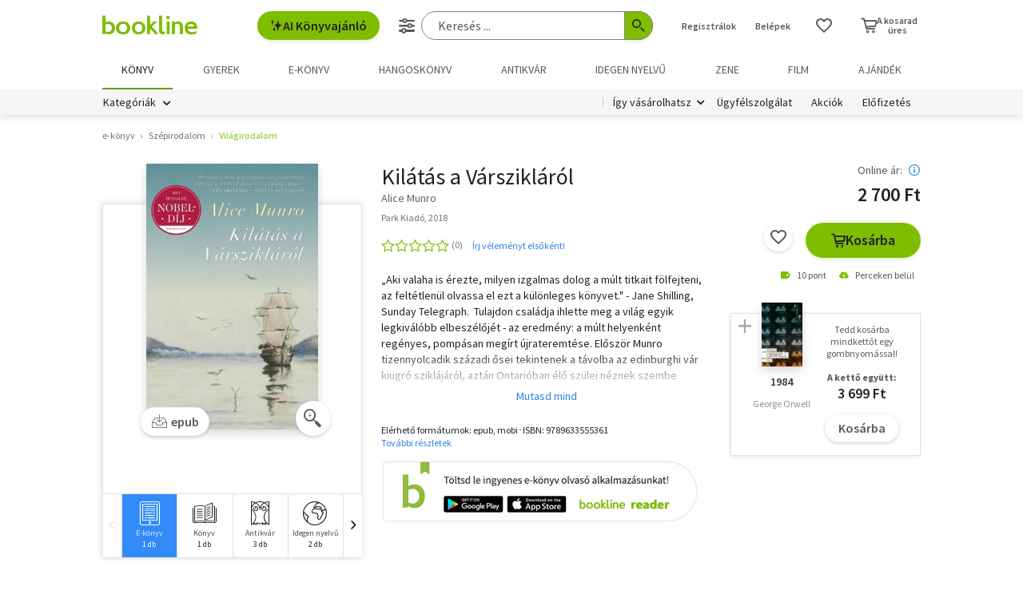

--- FILE ---
content_type: text/html; charset=utf-8
request_url: https://www.google.com/recaptcha/api2/aframe
body_size: -84
content:
<!DOCTYPE HTML><html><head><meta http-equiv="content-type" content="text/html; charset=UTF-8"></head><body><script nonce="qTL6MFStSkxaQxc7gXUrZw">/** Anti-fraud and anti-abuse applications only. See google.com/recaptcha */ try{var clients={'sodar':'https://pagead2.googlesyndication.com/pagead/sodar?'};window.addEventListener("message",function(a){try{if(a.source===window.parent){var b=JSON.parse(a.data);var c=clients[b['id']];if(c){var d=document.createElement('img');d.src=c+b['params']+'&rc='+(localStorage.getItem("rc::a")?sessionStorage.getItem("rc::b"):"");window.document.body.appendChild(d);sessionStorage.setItem("rc::e",parseInt(sessionStorage.getItem("rc::e")||0)+1);localStorage.setItem("rc::h",'1769582342123');}}}catch(b){}});window.parent.postMessage("_grecaptcha_ready", "*");}catch(b){}</script></body></html>